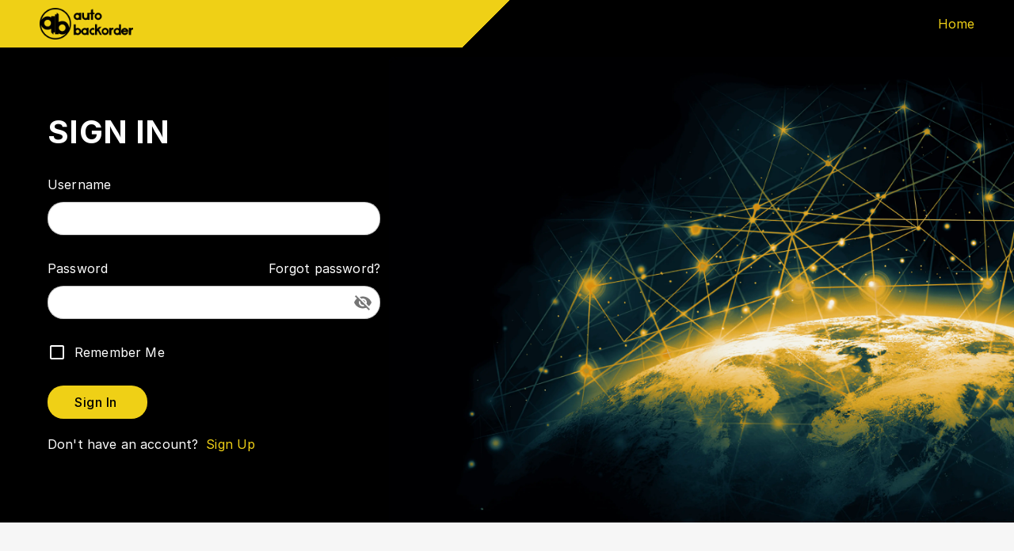

--- FILE ---
content_type: text/html
request_url: https://autobackorder.com/success/mathslycee.fr
body_size: 476
content:
<!doctype html><html lang="en"><head><meta charset="utf-8"/><link rel="icon" href="/favicon.ico"/><meta name="viewport" content="width=device-width,initial-scale=1"/><meta name="theme-color" content="#000000"/><meta name="description" content="AutoBackorder has been built to make software based drop catching easier to use with higher success rate"/><title>AutoBackorder</title><script>const origin=window.location.origin,preloadImages=["/assets/images/loaderLogo.webp","/assets/images/landingPageMain.webp"];preloadImages.forEach((e=>{const t=document.createElement("link");t.setAttribute("rel","preload"),t.setAttribute("fetchpriority","high"),t.setAttribute("as","image"),t.setAttribute("href",origin+e),t.setAttribute("type","image/webp"),document.head.appendChild(t)}))</script><script defer="defer" src="/static/js/main.29e4a13e.js"></script><link href="/static/css/main.40b9a26c.css" rel="stylesheet"></head><body><noscript>You need to enable JavaScript to run this app.</noscript><div id="root"></div></body><link rel="dns-prefetch" href="https://autobackorder.onfastspring.com"><script async id="fsc-api" src="https://sbl.onfastspring.com/sbl/1.0.1/fastspring-builder.min.js" type="text/javascript" data-storefront="autobackorder.onfastspring.com/popup-autobackorderv2" data-popup-webhook-received="dataPopupWebhookReceived" data-error-callback="dataErrorCallback" data-popup-closed="dataPopupClosed" data-continuous="true" data-access-key="YEQ8BHFQRJKDKJXAOAXFFG"></script></html>

--- FILE ---
content_type: text/css
request_url: https://autobackorder.com/static/css/main.40b9a26c.css
body_size: 2059
content:
*{margin:0}html{scroll-behavior:smooth}body{background-color:#f6f6f6;margin:0}#fsc-popup-frame email,.card-group,div[ng-hide=isConfirmingInformation],div[ng-if="option.requireContact"]{display:none}.PhoneInputInput:hover{border-color:#000!important}.PhoneInputInput:focus{outline:1px auto #1976d2}@font-face{font-display:swap;font-family:Inter;font-style:normal;font-weight:400;src:url(/static/media/Inter-Regular.76224c7fa303861462e7.woff2) format("woff2")}@font-face{font-display:swap;font-family:Inter;font-style:normal;font-weight:500;src:url(/static/media/Inter-Medium.9c1163dc5cc2a1c9b55b.woff2) format("woff2")}@font-face{font-display:swap;font-family:Inter;font-style:normal;font-weight:600;src:url(/static/media/Inter-SemiBold.3be6b9e3b22c24eaada7.woff2) format("woff2")}@font-face{font-display:swap;font-family:Inter;font-style:normal;font-weight:700;src:url(/static/media/Inter-Bold.c3c9f10a4dbfc7314a59.woff2) format("woff2")}:root{--PhoneInput-color--focus:#03b2cb;--PhoneInputInternationalIconPhone-opacity:0.8;--PhoneInputInternationalIconGlobe-opacity:0.65;--PhoneInputCountrySelect-marginRight:0.35em;--PhoneInputCountrySelectArrow-width:0.3em;--PhoneInputCountrySelectArrow-marginLeft:var(--PhoneInputCountrySelect-marginRight);--PhoneInputCountrySelectArrow-borderWidth:1px;--PhoneInputCountrySelectArrow-opacity:0.45;--PhoneInputCountrySelectArrow-color:currentColor;--PhoneInputCountrySelectArrow-color--focus:var(--PhoneInput-color--focus);--PhoneInputCountrySelectArrow-transform:rotate(45deg);--PhoneInputCountryFlag-aspectRatio:1.5;--PhoneInputCountryFlag-height:1em;--PhoneInputCountryFlag-borderWidth:1px;--PhoneInputCountryFlag-borderColor:#00000080;--PhoneInputCountryFlag-borderColor--focus:var(--PhoneInput-color--focus);--PhoneInputCountryFlag-backgroundColor--loading:#0000001a}.PhoneInput{align-items:center;display:flex}.PhoneInputInput{flex:1 1;min-width:0}.PhoneInputCountryIcon{height:1em;height:var(--PhoneInputCountryFlag-height);width:1.5em;width:calc(var(--PhoneInputCountryFlag-height)*var(--PhoneInputCountryFlag-aspectRatio))}.PhoneInputCountryIcon--square{width:1em;width:var(--PhoneInputCountryFlag-height)}.PhoneInputCountryIcon--border{background-color:#0000001a;background-color:var(--PhoneInputCountryFlag-backgroundColor--loading);box-shadow:0 0 0 1px #00000080,inset 0 0 0 1px #00000080;box-shadow:0 0 0 var(--PhoneInputCountryFlag-borderWidth) var(--PhoneInputCountryFlag-borderColor),inset 0 0 0 var(--PhoneInputCountryFlag-borderWidth) var(--PhoneInputCountryFlag-borderColor)}.PhoneInputCountryIconImg{display:block;height:100%;width:100%}.PhoneInputInternationalIconPhone{opacity:.8;opacity:var(--PhoneInputInternationalIconPhone-opacity)}.PhoneInputInternationalIconGlobe{opacity:.65;opacity:var(--PhoneInputInternationalIconGlobe-opacity)}.PhoneInputCountry{align-items:center;align-self:stretch;display:flex;margin-right:.35em;margin-right:var(--PhoneInputCountrySelect-marginRight);position:relative}.PhoneInputCountrySelect{border:0;cursor:pointer;height:100%;left:0;opacity:0;position:absolute;top:0;width:100%;z-index:1}.PhoneInputCountrySelect[disabled],.PhoneInputCountrySelect[readonly]{cursor:default}.PhoneInputCountrySelectArrow{border-bottom-width:1px;border-bottom-width:var(--PhoneInputCountrySelectArrow-borderWidth);border-color:currentColor;border-color:var(--PhoneInputCountrySelectArrow-color);border-left-width:0;border-right-width:1px;border-right-width:var(--PhoneInputCountrySelectArrow-borderWidth);border-style:solid;border-top-width:0;content:"";display:block;height:.3em;height:var(--PhoneInputCountrySelectArrow-width);margin-left:.35em;margin-left:var(--PhoneInputCountrySelectArrow-marginLeft);opacity:.45;opacity:var(--PhoneInputCountrySelectArrow-opacity);transform:rotate(45deg);transform:var(--PhoneInputCountrySelectArrow-transform);width:.3em;width:var(--PhoneInputCountrySelectArrow-width)}.PhoneInputCountrySelect:focus+.PhoneInputCountryIcon+.PhoneInputCountrySelectArrow{color:#03b2cb;color:var(--PhoneInputCountrySelectArrow-color--focus);opacity:1}.PhoneInputCountrySelect:focus+.PhoneInputCountryIcon--border{box-shadow:0 0 0 1px #03b2cb,inset 0 0 0 1px #03b2cb;box-shadow:0 0 0 var(--PhoneInputCountryFlag-borderWidth) var(--PhoneInputCountryFlag-borderColor--focus),inset 0 0 0 var(--PhoneInputCountryFlag-borderWidth) var(--PhoneInputCountryFlag-borderColor--focus)}.PhoneInputCountrySelect:focus+.PhoneInputCountryIcon .PhoneInputInternationalIconGlobe{color:#03b2cb;color:var(--PhoneInputCountrySelectArrow-color--focus);opacity:1}:root{--image-size:36px;--container-size:40px;--circle-size:40px;--border-color:#efd016;--border-width:2px;--image-size-l:70px;--container-size-l:70px;--circle-size-l:70px;--border-width-l:4px}.logo-container{height:40px;height:var(--container-size);position:relative;width:40px;width:var(--container-size)}.logo-image{width:36px;width:var(--image-size)}.animated-circle,.logo-image{left:50%;position:absolute;top:50%;transform:translate(-50%,-50%)}.animated-circle{animation:rotating-circle 2s linear infinite;border-left:2px solid #efd016;border-left:var(--border-width) solid var(--border-color);border-radius:50%;border-right:2px solid #efd016;border-right:var(--border-width) solid var(--border-color);height:40px;height:var(--container-size);width:40px;width:var(--container-size)}.logo-container-l{height:70px;height:var(--container-size-l);position:relative;width:70px;width:var(--container-size-l)}.logo-image-l{width:70px;width:var(--image-size-l)}.animated-circle-l,.logo-image-l{left:50%;position:absolute;top:50%;transform:translate(-50%,-50%)}.animated-circle-l{animation:rotating-circle 2s linear infinite;border-left:4px solid #efd016;border-left:var(--border-width-l) solid var(--border-color);border-radius:50%;border-right:4px solid #efd016;border-right:var(--border-width-l) solid var(--border-color);height:70px;height:var(--container-size-l);width:70px;width:var(--container-size-l)}@keyframes rotating-circle{to{transform:translate(-50%,-50%) rotate(1turn)}}:root{--fcc-flip-duration:0.7s;--fcc-spacing:8px;--fcc-digit-block-width:46px;--fcc-digit-block-height:80px;--fcc-digit-block-radius:4px;--fcc-digit-block-spacing:4px;--fcc-digit-font-size:50px;--fcc-label-font-size:16px;--fcc-label-color:inherit;--fcc-background:#0f181a;--fcc-digit-color:#fff;--fcc-divider-color:#fff6;--fcc-divider-height:1px;--fcc-shadow:0 0 2px 1px #0000001a;--fcc-separator-size:5px;--fcc-separator-color:currentColor}._qWTcH{align-items:center;cursor:default;display:flex;font-family:inherit;gap:8px;gap:var(--fcc-spacing);-webkit-user-select:none;user-select:none}._1tbqx ._3cpN7{margin-bottom:32px;margin-bottom:calc(var(--fcc-label-font-size)*2)}._3cpN7 ._2EBbg:not(:last-child){margin-right:4px;margin-right:var(--fcc-digit-block-spacing)}._3cpN7{align-items:center;display:flex;position:relative}._2aOn7{bottom:0;color:inherit;color:var(--fcc-label-color);font-size:16px;font-size:var(--fcc-label-font-size);font-weight:400;left:50%;line-height:1;position:absolute;transform:translate(-50%,150%)}._2EBbg{border-radius:4px;border-radius:var(--fcc-digit-block-radius);box-shadow:0 0 2px 1px #0000001a;box-shadow:var(--fcc-shadow);color:#fff;color:var(--fcc-digit-color);font-size:50px;font-size:var(--fcc-digit-font-size);font-weight:500;height:80px;height:var(--fcc-digit-block-height);line-height:0;perspective:200px;position:relative;width:46px;width:var(--fcc-digit-block-width)}._106d2,._SKh-V{background:#0f181a;background:var(--fcc-background);display:flex;height:50%;justify-content:center;overflow:hidden;position:absolute;width:100%}._SKh-V{align-items:flex-end;border-bottom:1px solid #fff6;border-bottom:var(--fcc-divider-height) solid var(--fcc-divider-color);border-top-left-radius:inherit;border-top-right-radius:inherit;top:0}._106d2{align-items:flex-start;border-bottom-left-radius:inherit;border-bottom-right-radius:inherit;bottom:0}._3luxx{border-radius:inherit;height:50%;position:relative;transform:rotateX(0);transform-origin:bottom;transform-style:preserve-3d;width:100%;z-index:2}._3luxx._2kgZC{transform:rotateX(-180deg);transition:transform .7s ease-in-out;transition:transform var(--fcc-flip-duration) ease-in-out}._2v-d4{-webkit-backface-visibility:hidden;backface-visibility:hidden;background:#0f181a;background:var(--fcc-background);display:flex;height:100%;justify-content:center;overflow:hidden;position:absolute;width:100%}._1GZQ7{align-items:flex-end;border-bottom:1px solid #fff6;border-bottom:var(--fcc-divider-height) solid var(--fcc-divider-color);border-top-left-radius:inherit;border-top-right-radius:inherit}._3AVXa{align-items:flex-start;border-bottom-left-radius:inherit;border-bottom-right-radius:inherit;transform:rotateX(-180deg)}._2hRXr{align-items:center;display:flex;flex-direction:column;height:80px;height:var(--fcc-digit-block-height);justify-content:center}._1tbqx ._2hRXr{margin-bottom:32px;margin-bottom:calc(var(--fcc-label-font-size)*2)}._2hRXr:after,._2hRXr:before{background-color:currentColor;background-color:var(--fcc-separator-color);border-radius:50%;content:"";height:5px;height:var(--fcc-separator-size);width:5px;width:var(--fcc-separator-size)}._2hRXr:before{margin-bottom:5px;margin-bottom:var(--fcc-separator-size)}
/*# sourceMappingURL=main.40b9a26c.css.map*/